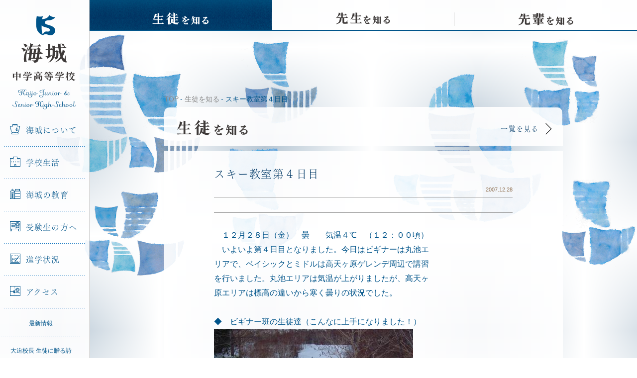

--- FILE ---
content_type: text/html; charset=UTF-8
request_url: https://www.kaijo.ed.jp/students/492
body_size: 16968
content:
<!DOCTYPE html>
<html lang="ja">

<head>
	<title>スキー教室第４日目 &#8211; 海城中学高等学校</title>
	<meta name="viewport" content="width=960">
	<meta charset='utf-8'>
	<meta http-equiv="X-UA-Compatible" content="IE=edge">
	<meta name="keywords" content="海城中学高等学校,海城中学校,海城高等学校,海城学園,kaijo,教育,入試,受験,進学,中高一貫,学力,人間力" />
	<meta name="description" content="" />
	<link rel="stylesheet" href="https://www.kaijo.ed.jp/wp-content/themes/kaijo-pc/assets/css/style.css?20250321" />
	<link rel="shortcut icon" href="https://www.kaijo.ed.jp/wp-content/themes/kaijo-pc/assets/img/favicon.ico" />
	<link rel="apple-touch-icon" href="https://www.kaijo.ed.jp/wp-content/themes/kaijo-pc/assets/img/apple-touch-icon.png">
	<meta property="og:title" content="スキー教室第４日目  &#8211;  海城中学高等学校"/>
	<meta property="og:type" content="website" />
	<meta property="og:image" content="https://www.kaijo.ed.jp/wp-content/themes/kaijo-pc/assets/img/og.png" />
	<meta property="og:url" content="https://www.kaijo.ed.jp/students/492" />
	<meta property="og:site_name" content="海城中学高等学校" />
	<meta property="og:description" content="海城中学高等学校オフィシャルサイト。海城学園は、時代が求める「新しい学力」「新しい人間力」を育成します。" />
	<meta property="fb:app_id" content="" />
	<script src="https://cdnjs.cloudflare.com/ajax/libs/html5shiv/3.7.2/html5shiv.min.js"></script>
	<script type="text/javascript" src="https://webfont.fontplus.jp/accessor/script/fontplus.js?nBlKZwKhk6g%3D&pm=1&aa=1" charset="utf-8"></script>
	<script type="text/javascript">
		var _gaq = _gaq || [];
		_gaq.push(['_setAccount', 'UA-38044478-1']);
		_gaq.push(['_trackPageview']);
		(function() {
			var ga = document.createElement('script');
			ga.type = 'text/javascript';
			ga.async = true;
			ga.src = ('https:' == document.location.protocol ? 'https://ssl' : 'http://www') + '.google-analytics.com/ga.js';
			var s = document.getElementsByTagName('script')[0];
			s.parentNode.insertBefore(ga, s);
		})();
	</script>
	<script async src="https://www.googletagmanager.com/gtag/js?id=UA-171431507-1"></script>
	<script>
		window.dataLayer = window.dataLayer || [];

		function gtag() {
			dataLayer.push(arguments);
		}
		gtag('js', new Date());
		gtag('config', 'UA-171431507-1');
	</script>
	<!-- Google tag (gtag.js) -->
	<script async src="https://www.googletagmanager.com/gtag/js?id=G-NST5QV08KC"></script>
	<script>
		window.dataLayer = window.dataLayer || [];
		function gtag() {
			dataLayer.push(arguments);
		}
		gtag('js', new Date());

		gtag('config', 'G-NST5QV08KC');
	</script>
	<style>
		.nav_sub--item {
			width: 90% !important;
			background-image: url('/wp-content/themes/kaijo-pc/assets/img/border_dotted.png');
			background-repeat: repeat-x;
			background-position: right bottom;
			margin-left: 5%;
		}
		.nav-pickup {
			width: 45% !important;
			margin-left: 5% !important;
			margin-right: 0 !important;
		}
		.nav-schoolhouse {
			width: 45% !important;
			margin-left: 0 !important;
			margin-right: 5% !important;
		}
		.nav-parent {
			width: 50% !important;
			margin-left: 5% !important;
			margin-right: 0 !important;
			background-image: url(/wp-content/themes/kaijo-pc/assets/img/border_dotted.png);
			background-repeat: repeat-x;
			background-position: right bottom;
		}
		.nav-alumni {
			width: 40% !important;
			margin-left: 0 !important;
			margin-right: 5% !important;
			background-image: url(/wp-content/themes/kaijo-pc/assets/img/border_dotted.png);
			background-repeat: repeat-x;
			background-position: right bottom;
		}
		.nav_recruit {
			margin-top: 15px;
		}
	</style>
</head>

<body class="post-template-default single single-post postid-492 single-format-standard">
	<div class="l-wrapper">
		<header class="l-header js-nav_fixed">
			<div class="js-nav-content">
				<h1 class="header-logo"><a href="https://www.kaijo.ed.jp/">海城中学高等学校</a></h1>
				<nav class="header-nav js-nav_current">
					<ul class="nav_global js-overlayTrigger">
						<li class="js-nav_dropDown"><a href="https://www.kaijo.ed.jp/about/"><i class="icon-ship"></i>海城について</a>
							<ul class="nav-child js-nav_child">
								<li><a href="https://www.kaijo.ed.jp/about/">海城について</a></li>
								<li><a href="https://www.kaijo.ed.jp/about/message/">理事長・校長挨拶</a></li>
								<li><a href="https://www.kaijo.ed.jp/about/history/">学校沿革</a></li>
								<li><a href="https://www.kaijo.ed.jp/about/facilities/">施設</a></li>
								<li><a href="https://www.kaijo.ed.jp/about/brand/">校章について</a></li>
							</ul>
						</li>
						<li class="js-nav_dropDown"><a href="https://www.kaijo.ed.jp/school-life/"><i class="icon-school"></i>学校生活</a>
							<ul class="nav-child js-nav_child">
								<li><a href="https://www.kaijo.ed.jp/school-life/">学校生活</a></li>
								<li><a href="https://www.kaijo.ed.jp/school-life/event/">学校行事</a></li>
								<li><a href="https://www.kaijo.ed.jp/school-life/club/">クラブ活動</a></li>
							</ul>
						</li>
						<li class="js-nav_dropDown"><a href="https://www.kaijo.ed.jp/education/"><i class="icon-stationary"></i>海城の教育</a>
							<ul class="nav-child js-nav_child">
								<li><a href="https://www.kaijo.ed.jp/education/">海城の教育</a></li>
								<li><a href="https://www.kaijo.ed.jp/education/curriculum/">カリキュラム</a></li>
								<li><a href="https://www.kaijo.ed.jp/education/subject/">各教科紹介</a></li>
								<li><a href="https://www.kaijo.ed.jp/education/global/">グローバル教育</a></li>
							</ul>
						</li>
						<li class="js-nav_dropDown"><a href="https://www.kaijo.ed.jp/admission/"><i class="icon-test"></i>受験生の方へ</a>
							<ul class="nav-child js-nav_child">
								<li><a href="https://www.kaijo.ed.jp/admission/">受験生の方へ</a></li>
								<li><a href="https://www.kaijo.ed.jp/admission/orientation/">オープンキャンパス</a></li>
								<li><a href="https://www.kaijo.ed.jp/admission/information-video/">学校説明動画</a></li>
								<li><a href="https://www.kaijo.ed.jp/admission/online-consultation/">オンライン個別相談</a></li>
								<li><a href="https://www.kaijo.ed.jp/admission/school-information/">学校案内</a></li>
								<li><a href="https://www.kaijo.ed.jp/admission/download-exam/">過去問ダウンロード</a></li>
								<li><a href="https://www.kaijo.ed.jp/admission/general/">各種入試概要</a></li>
								<li><a href="https://www.kaijo.ed.jp/admission/faq/">入試Ｑ＆Ａ</a></li>
								<li><a href="https://www.kaijo.ed.jp/admission/returnee/">帰国生の方へ</a></li>
							</ul>
						</li>
						<li><a href="https://www.kaijo.ed.jp/career/"><i class="icon-graph"></i>進学状況</a></li>
						<li><a href="https://www.kaijo.ed.jp/access/"><i class="icon-map"></i>アクセス</a></li>
					</ul>
					<ul class="nav_sub">
						<li class="nav_sub--item"><a href="https://www.kaijo.ed.jp/news/">最新情報</a></li>
												<li class="nav_sub--item"><a href="https://www.kaijo.ed.jp/poems/">大迫校長 生徒に贈る詩</a></li>
						<li class="nav_sub--item"><a href="https://www.kaijo.ed.jp/academic-advisor/">海城学術顧問</a></li>
						<li class="nav-parent"><a href="https://www.kaijo.ed.jp/students-parents/">在校生 保護者</a></li>
						<li class="nav-alumni"><a href="https://www.kaijo.ed.jp/alumni/">卒業生</a></li>
					</ul>
					<ul class="nav_recruit">
						<li><a href="https://www.kaijo.ed.jp/employment/">採用情報</a></li>
					</ul>
				</nav>
			</div>
		</header>
		<div class="l-container">
			<div class="js-overlay"></div>
			<nav class="nav_article js-nav_current">
				<ul>
					<li class="nav_article-students"><a href="https://www.kaijo.ed.jp/students/"><span>生徒を知る</span></a></li>
					<li class="nav_article-teachers"><a href="https://www.kaijo.ed.jp/teachers/"><span>先生を知る</span></a></li>
					<li class="nav_article-elders"><a href="https://www.kaijo.ed.jp/elders/"><span>先輩を知る</span></a></li>
				</ul>
			</nav>  <div class="l-content js-pjax_container">
    <article class="l-article">
      <div class="crumb">
        <ul itemscope itemtype="http://data-vocabulary.org/Breadcrumb">
          <li><a href="https://www.kaijo.ed.jp" itemprop="url"><span itemprop="title">TOP</span></a></li>
          <li><a href="https://www.kaijo.ed.jp/students/" itemprop="url"><span itemprop="title">生徒を知る</span></a></li>
          <li>スキー教室第４日目</li>
        </ul>
      </div>
      <div class="headingLink">
        <a href="https://www.kaijo.ed.jp/students/">
          <h1 class="headingLink-heading"><span class="textReplace_students">生徒を知る</span></h1>
          <p class="headingLink-link">一覧を見る<i class="arrow_right"></i></p>
        </a>
      </div>
      <div class="article-content_students">
                <!--
        <div class="article-content-mainImage"><img src="http://placehold.jp/00548a/ffffff/800x533.png" alt=""></div>
        -->
        <div class="article-content-header">
          <h2 class="heading_secondary">スキー教室第４日目</h2>
          <p class="date">2007.12.28</p>
          <ul class="tags">
                                  </ul>
        </div>
        <div class="article-content-body">
          <p>　１２月２８日（金）　曇　　気温４℃　（１２：００頃）<br />
　いよいよ第４日目となりました。今日はビギナーは丸池エ<br />
リアで、ベイシックとミドルは高天ヶ原ゲレンデ周辺で講習<br />
を行いました。丸池エリアは気温が上がりましたが、高天ヶ<br />
原エリアは標高の違いから寒く曇りの状況でした。<br />
　<br />
◆　ビギナー班の生徒達（こんなに上手になりました！）<br />
<img src="https://www.kaijo.ed.jp/wp-content/uploads/press/DSCF0038-thumb.jpg" width="400" height="300" alt="" /><br />
　</p>
<p><span id="more-492"></span><br />
◆　講習報告<br />
◇　ビギナー班<br />
　丸池エリアでのプルークボーゲンの反復練習でした。<br />
かなり自信がついた様で、自信からの気の緩みでしょ<br />
うか・・・転倒する生徒が多かったです（笑）<br />
◇　ベイシック班<br />
　今日は丸池エリアから高天ヶ原周辺に遠征し、昨日<br />
までの練習内容の反復となりました。最後には寺子屋<br />
ゲレンデで果敢に攻めの滑りをしていました（笑）<br />
　そのグループの素直な滑りになりました。<br />
◇　ミドル班<br />
　パラレルターンの小回りなど高度な練習もあり、生徒<br />
は確実に伸びています。上手な生徒は教員にも負けな<br />
い滑りをしていました。（汗）<br />
　昨日に続き、高天ヶ原周辺で講習を行いました。<br />
◆　講習風景１<br />
<img loading="lazy" src="https://www.kaijo.ed.jp/wp-content/uploads/press/IMG_1274-thumb.jpg" width="400" height="300" alt="" /><br />
◆　講習風景２<br />
<img loading="lazy" src="https://www.kaijo.ed.jp/wp-content/uploads/press/DSCF0070-thumb.jpg" width="400" height="300" alt="" /><br />
◆　講習風景３<br />
<img loading="lazy" src="https://www.kaijo.ed.jp/wp-content/uploads/press/DSCF0065-thumb.jpg" width="400" height="300" alt="" /><br />
今日は天気が悪く暗い写真になっています。昨日とは大違いでした・・・・・。<br />
　　</p>
        </div>
      </div>
      
 <div class="pager_article">
    <div class="pager-prev
    ">
  <a href="
  https://www.kaijo.ed.jp/students/474  "><em><span>前の記事</span></em></a></div>

  <div class="pager-back">
    <a href="/students">
      <em>戻る</em>
    </a>
  </div>

  <div class="pager-next
    ">
  <a href="
  https://www.kaijo.ed.jp/students/505  ">
  <em><span>次の記事</span></em></a></div>
</div>
    </article>
  </div>
</div>
<footer class="l-footer">
	<div class="pageTop js-pageTop"><a href="javascript:void(0);"><i class="triangle"></i>TOP</a></div>
	<div class="l-footer-container">
		<h1 class="footer-logo"><a href="https://www.kaijo.ed.jp/">海城中学高等学校</a></h1>
		<div class="footer-links">
			<div class="footer-links-list">
				<p class="footer-links-list-category"><a href="https://www.kaijo.ed.jp/about/">海城について</a></p>
				<ul>
					<li><a href="https://www.kaijo.ed.jp/about/message/">理事長・校長挨拶</a></li>
					<li><a href="https://www.kaijo.ed.jp/about/history/">学校沿革</a></li>
					<li><a href="https://www.kaijo.ed.jp/about/facilities/">施設</a></li>
					<li><a href="https://www.kaijo.ed.jp/about/brand/">校章について</a></li>
				</ul>
				<p class="footer-links-list-category"><a href="https://www.kaijo.ed.jp/school-life/">学校生活</a></p>
				<ul>
					<li><a href="https://www.kaijo.ed.jp/school-life/event/">学校行事</a></li>
					<li><a href="https://www.kaijo.ed.jp/school-life/club/">クラブ活動</a></li>
				</ul>
			</div>
			<div class="footer-links-list">
				<p class="footer-links-list-category"><a href="https://www.kaijo.ed.jp/education/">海城の教育</a></p>
				<ul>
					<li><a href="https://www.kaijo.ed.jp/education/curriculum/">カリキュラム</a></li>
					<li><a href="https://www.kaijo.ed.jp/education/subject/">各教科紹介</a></li>
					<li><a href="https://www.kaijo.ed.jp/education/global/">グローバル教育</a></li>
				</ul>
				<p class="footer-links-list-category" style="margin-bottom: 25px;"><a href="https://www.kaijo.ed.jp/career/">進学状況</a></p>
				<p class="footer-links-list-category"><a href="https://www.kaijo.ed.jp/access/">アクセス</a></p>
			</div>
			<div class="footer-links-list">
				<p class="footer-links-list-category"><a href="https://www.kaijo.ed.jp/admission/">受験生の方へ</a></p>
				<ul>
					<li><a href="https://www.kaijo.ed.jp/admission/orientation/">オープンキャンパス</a></li>
					<li><a href="https://www.kaijo.ed.jp/admission/information-video/">学校説明動画</a></li>
					<li><a href="https://www.kaijo.ed.jp/admission/online-consultation/">オンライン個別相談</a></li>
					<li><a href="https://www.kaijo.ed.jp/admission/school-information/">学校案内</a></li>
					<li><a href="https://www.kaijo.ed.jp/admission/download-exam/">過去問ダウンロード</a></li>
					<li><a href="https://www.kaijo.ed.jp/admission/general/">各種入試概要</a></li>
					<li><a href="https://www.kaijo.ed.jp/admission/faq/">入試Ｑ＆Ａ</a></li>
					<li><a href="https://www.kaijo.ed.jp/admission/returnee/">帰国生の方へ</a></li>
				</ul>
			</div>
			<div class="footer-links-list_press">
				<ul>
					<li><a href="https://www.kaijo.ed.jp/students/"><strong>生徒</strong>を知る</a></li>
					<li><a href="https://www.kaijo.ed.jp/teachers/"><strong>先生</strong>を知る</a></li>
					<li><a href="https://www.kaijo.ed.jp/elders/"><strong>先輩</strong>を知る</a></li>
				</ul>
			</div>
			<div class="footer-links-list">
				<ul>
					<li><a href="https://www.kaijo.ed.jp/news/">最新情報</a></li>
					<li><a href="https://www.kaijo.ed.jp/students-parents/">在校生・保護者の方へ</a></li>
					<li><a href="https://www.kaijo.ed.jp/alumni/">卒業生の方へ</a></li>
					<li><a href="https://www.kaijo.ed.jp/employment/">採用情報</a></li>
					<li><a href="https://www.kaijo.ed.jp/contact/">お問い合わせ</a></li>
					<li><a href="https://www.kaijo.ed.jp/wp-content/uploads/2024/12/school-profile-2024-for-Kaijo-Official-Website.pdf" target="_blank">SCHOOL PROFILE</a></li>					<li><a href="https://www.kaijo.ed.jp/links/">リンク</a></li>
					<li><a href="https://www.kaijo.ed.jp/sitemap/">サイトマップ</a></li>
					<li><a href="https://www.kaijo.ed.jp/sitepolicy/">サイトポリシー</a></li>
				</ul>
			</div>
		</div>
	</div>
	<div class="footer-address">
		<div class="footer-address-container">
			<address>〒169-0072　東京都新宿区大久保3-6-1</address>
			<p class="footer-address-contact">Tel 03-3209-5880</p>
			<p class="footer-address-contact">FAX 03-3209-6990</p>
			<p class="footer-address-copyright">Copyright (C) 2026 kaijo gakuen. All rights Reserved.</p>
		</div>
	</div>
</footer>
</div>
<script src="//code.jquery.com/jquery-1.11.1.min.js"></script>
<script>window.jQuery || document.write('<script src="https://www.kaijo.ed.jp/wp-content/themes/kaijo-pc/assets/js/jquery-1.11.1.min.js"><\/script>')</script>
<script src="https://www.kaijo.ed.jp/wp-content/themes/kaijo-pc/assets/js/libs.js"></script>
<script src="https://www.kaijo.ed.jp/wp-content/themes/kaijo-pc/assets/js/script.js?202503"></script>
</body>
</html>


--- FILE ---
content_type: application/javascript
request_url: https://www.kaijo.ed.jp/wp-content/themes/kaijo-pc/assets/js/script.js?202503
body_size: 24353
content:
!(function (e, t) {
	"use strict";
	(e.fn.currentNavi = function (t) {
		var i = e(this);
		if (i[0]) {
			var n = location.protocol,
				a = location.hostname,
				s = location.pathname.split("/"),
				o = "/" + s[1];
			"/" == o
				? i.each(function () {
					e(this).find(".is-current").removeClass("is-current");
				})
				: i.each(function () {
					e(this).find(".is-current")[0] &&
						e(this).find(".is-current").removeClass("is-current"),
						e(this)
							.find('a[href^="' + n + "//" + a + o + '/"]')
							.parent("li:not(.nav-child li)")
							.addClass("is-current");
				}),
				(t = e.extend({ animateSpeed: 300 }, t));
		}
		return this;
	}),
		(e.fn.currentTab = function (t) {
			var i = e(this);
			if (i[0]) {
				var n = location.protocol,
					a = location.hostname,
					s = location.pathname.split("/"),
					o = "/" + s[1] + "/" + s[2];
				"/" == o ||
					i.each(function () {
						e(this).find(".is-current")[0] &&
							e(this).find(".is-current").removeClass("is-current"),
							e(this)
								.find('a[href^="' + n + "//" + a + o + '"]')
								.parent("li")
								.addClass("is-current");
					}),
					(t = e.extend({ animateSpeed: 300 }, t));
			}
			return this;
		});
})(jQuery),
	(function (e, t) {
		"use strict";
		e.fn.fixedAnchor = function (t) {
			function i() {
				(s = e(window).scrollTop()),
					s > a
						? o ||
						(n
							.css({
								position: "fixed",
								top: -+n.height() + "px",
								width: t.naviWidth + "px",
								zIndex: 10,
							})
							.addClass("is-fixed"),
							e(".js-fixed_maintain").css({ height: n.outerHeight() + "px" }),
							setTimeout(function () {
								n.stop().animate(
									{ top: "-40px" },
									{
										duration: 400,
										complete: function () {
											o = !0;
										},
									}
								);
							}, 300))
						: (n.removeAttr("style").removeClass("is-fixed"),
							e(".js-fixed_maintain").removeAttr("style"),
							(o = !1));
			}
			var n = e(this);
			if (n[0]) {
				var a,
					s,
					o = !1;
				(t = e.extend({ scrollSpeed: 800, naviWidth: 980 }, t)),
					e(document).ready(function () {
						(s = e(window).scrollTop()),
							(a = n.offset().top + n.height()),
							n.after('<div class="js-fixed_maintain" />');
					}),
					e(window).on("scroll.winscroll", function () {
						i();
					}),
					n.find("a[href^=#]").on("click", function () {
						e(window).off(".winscroll");
						var a = e(this).attr("href"),
							s = e("#" == a || "" == a ? "html" : a),
							o = s.offset().top - n.height();
						return (
							e("html, body").animate(
								{ scrollTop: o },
								t.scrollSpeed,
								"swing",
								function () {
									i(),
										e(window).on("scroll.winscroll", function () {
											i();
										});
								}
							),
							!1
						);
					});
			}
			return this;
		};
	})(jQuery),
	(function (e, t) {
		"use strict";
		(e.fn.dropNavi = function (t) {
			function i() {
				("android" !== e.uaCheck().os &&
					"iphone" !== e.uaCheck().os &&
					"ipad" !== e.uaCheck().os) ||
					(e(".js-overlay, .js-nav_child").removeClass("is-active"),
						e(".js-nav_child").css({
							pointerEvents: "none",
							opacity: 0,
							display: "none",
						}));
			}
			var n = e(this);
			if (n[0]) {
				var a,
					s = e(".js-overlayTrigger"),
					o = e(".js-overlay");
				(t = e.extend({ animateSpeed: 450 }, t)),
					n
						.on("mouseenter", function () {
							(a = e(this).find(".js-nav_child")),
								a.addClass("is-active"),
								o.hasClass("is-active") || o.addClass("is-active"),
								e(".js-nav_child.is-active").css({
									display: "block",
									pointerEvents: "auto",
								}),
								e(".js-nav_child.is-active")
									.stop()
									.velocity({ opacity: 1 }, t.animateSpeed);
							let ul_h = $(".js-nav_child.is-active").outerHeight(true);
							if (ul_h > 330) {
								e(".js-nav_child.is-active").css({ top: -264 });
							} else {
								e(".js-nav_child.is-active").css({ top: 0 });
							}
						})
						.on("mouseleave", function () {
							e(".js-nav_child.is-active")[0] && a.removeClass("is-active"),
								e(".js-nav_child").css({ pointerEvents: "none" }),
								e(".js-nav_child")
									.not(".is-active")
									.stop()
									.velocity(
										{ opacity: 0 },
										{
											duration: t.animateSpeed - 150,
											easing: [0.8, 0.12, 0.59, 0.74],
											complete: function () {
												e(".js-nav_child")
													.not(".is-active")
													.css({ display: "none" });
											},
										}
									);
						}),
					s
						.on("mouseenter", function () {
							o.addClass("is-active");
						})
						.on("mouseleave", function () {
							setTimeout(function () {
								o.removeClass("is-active");
							}, 200);
						}),
					e(window).on("pjax:load", function () {
						i();
					}),
					e(document).click(function (t) {
						e.contains(s[0], t.target) || i();
					}),
					("android" !== e.uaCheck().os &&
						"iphone" !== e.uaCheck().os &&
						"ipad" !== e.uaCheck().os) ||
					n.children("a").on("click", function () {
						return !1;
					});
			}
			return this;
		}),
			(e.fn.fixedNavi = function (t) {
				function i() {
					o < s
						? n.css({ position: "absolute" })
						: n.css({ position: "fixed" });
				}
				var n = e(this);
				if (n[0]) {
					var a = e(".js-nav-content"),
						s = a.height(),
						o = window.innerHeight;
					i(),
						e(window).on("resize", function () {
							(o = window.innerHeight), i();
						});
				}
				return this;
			});
	})(jQuery),
	(function (e) {
		(e.simpleTicker = function (t, i) {
			var n = { speed: 1500, delay: 5e3, easing: "swing", effectType: "slide" },
				a = {
					ul: "",
					li: "",
					initList: "",
					ulWidth: "",
					liHeight: "",
					tickerHook: "tickerHook",
					effect: {},
				},
				s = this;
			s.settings = {};
			var t = (e(t), t);
			(s.init = function () {
				switch (
				(s.changeInformation(t.find("li").eq(0)),
					(s.settings = e.extend({}, n, i)),
					(a.ul = t.children("ul")),
					(a.li = t.find("li")),
					(a.initList = t.find("li:first")),
					(a.ulWidth = a.ul.width()),
					(a.liHeight = a.li.height()),
					t.css({ height: a.liHeight }),
					a.li.css({ top: "0", left: "0", position: "absolute" }),
					s.settings.effectType)
				) {
					case "fade":
						s.effect.fade();
						break;
					case "roll":
						s.effect.roll();
						break;
					case "slide":
						s.effect.slide();
				}
				s.effect.exec();
			}),
				(s.effect = {}),
				(s.effect.exec = function () {
					a.initList
						.css(a.effect.init.css)
						.animate(a.effect.init.animate, s.settings.speed, s.settings.easing)
						.addClass(a.tickerHook),
						setInterval(function () {
							s.changeInformation(t.find("." + a.tickerHook).next()),
								t
									.find("." + a.tickerHook)
									.animate(
										a.effect.start.animate,
										0.5 * s.settings.speed,
										s.settings.easing
									)
									.next()
									.css(a.effect.next.css)
									.animate(
										a.effect.next.animate,
										s.settings.speed,
										s.settings.easing
									)
									.addClass(a.tickerHook)
									.end()
									.appendTo(a.ul)
									.css(a.effect.end.css)
									.removeClass(a.tickerHook);
						}, s.settings.delay);
				}),
				(s.changeInformation = function (t) {
					var i = t.data("href"),
						n = t.data("blank"),
						a = t.data("date"),
						s = e("#ticker-link"),
						o = e("#ticker-date"),
						c = e(".ticker-dateW"),
						r = "1" == n ? "_blank" : "_self";
					s.attr({ href: i, target: r });
					var d = e('<p class="clone">' + o.text() + "</p>");
					c.append(d),
						o.text(a).hide().fadeIn(1e3),
						d.show().fadeOut(1e3, function () {
							e(this).remove();
						});
				}),
				(s.effect.fade = function () {
					a.effect = {
						init: {
							css: { display: "block", opacity: "0" },
							animate: { opacity: "1", zIndex: "98" },
						},
						start: { animate: { opacity: "0" } },
						next: {
							css: { display: "block", opacity: "0", zIndex: "99" },
							animate: { opacity: "1" },
						},
						end: { css: { zIndex: "98" } },
					};
				}),
				(s.effect.roll = function () {
					a.effect = {
						init: {
							css: { top: "3em", display: "block", opacity: "0" },
							animate: { top: "0", opacity: "1", zIndex: "98" },
						},
						start: { animate: { top: "-3em", opacity: "0" } },
						next: {
							css: { top: "3em", display: "block", opacity: "0", zIndex: "99" },
							animate: { top: "0", opacity: "1" },
						},
						end: { css: { zIndex: "98" } },
					};
				}),
				(s.effect.slide = function () {
					a.effect = {
						init: {
							css: { left: 200, display: "block", opacity: "0" },
							animate: { left: "0", opacity: "1", zIndex: "98" },
						},
						start: { animate: { left: -200, opacity: "0" } },
						next: {
							css: {
								left: a.ulWidth,
								display: "block",
								opacity: "0",
								zIndex: "99",
							},
							animate: { left: "0", opacity: "1" },
						},
						end: { css: { zIndex: "98" } },
					};
				}),
				s.init();
		}),
			(e.fn.simpleTicker = function (t) {
				return this.each(function () {
					if (void 0 == e(this).data("simpleTicker")) {
						var i = new e.simpleTiecker(this, t);
						e(this).data("simpleTicker", i);
					}
				});
			});
	})(jQuery),
	(function (e, t) {
		"use strict";
		e.fn.pageTop = function (t) {
			var i = e(this);
			if (i[0]) {
				var n = e(".l-footer").outerHeight(),
					a = e(".l-wrapper").height(),
					s = window.innerHeight,
					o = (s + e(window).scrollTop(), i.height(), !1),
					c = !1;
				e(document).ready(function () {
					c = !0;
				}),
					(t = e.extend(
						{
							animateSpeed: 300,
							show_scrollNum: 100,
							pageTop_position: 20,
							scrollSpeed: 1200,
						},
						t
					)),
					e(window).on("resize", function () {
						s = window.innerHeight;
					}),
					e(window).on("load scroll", function () {
						c &&
							(e(this).scrollTop() > t.show_scrollNum
								? o ||
								((o = !0),
									i.css({ display: "block", marginBottom: 0 }),
									i
										.stop()
										.velocity({ opacity: 1 }, { duration: t.animateSpeed }))
								: o &&
								((o = !1),
									i.stop().velocity(
										{ opacity: 0 },
										{
											duration: t.animateSpeed,
											complete: function () {
												i.css({ display: "none" });
											},
										}
									)),
								(a = e(".l-wrapper").height()),
								e(window).scrollTop() + s >= a - n
									? i.css({
										position: "absolute",
										bottom: n + t.pageTop_position + "px",
									})
									: i.css({
										position: "fixed",
										bottom: t.pageTop_position + "px",
									}));
					}),
					i.on("click", function () {
						return (
							e("body, html").stop().animate({ scrollTop: 0 }, t.scrollSpeed),
							!1
						);
					});
			}
			return this;
		};
	})(jQuery),
	(function (e, t) {
		"use strict";
		var i,
			n,
			a,
			s = { home: 5, students: 5, elders: 5, teachers: 5 },
			o = null,
			c = null;
		(e.fn.checkSlag = function () {
			return (
				(i = location.hostname),
				(n = location.pathname.split("/")),
				(a = n[1] ? n[1] : "home"),
				this
			);
		}),
			(e.fn.kvPreload = function (t) {
				for (var i in s) {
					for (var n = 0; n < s[i]; n++)
						e("<img>").attr(
							"src",
							"/wp-content/themes/kaijo-pc/assets/img/kv_" +
							i +
							"_" +
							n +
							".png"
						);
					for (var n = 1; n < 5; n++)
						e("<img>").attr(
							"src",
							"/wp-content/themes/kaijo-pc/assets/img/kv_" +
							i +
							"_0-" +
							n +
							".png"
						);
				}
				return (
					e(".js-pjax_container,.l-footer").velocity(
						{ opacity: 1 },
						{
							duration: 800,
							complete: function () {
								// FONTPLUS.reload();
							},
						}
					),
					this
				);
			}),
			(e.fn.bgPreload = function (t) {
				for (
					var i = [
						"about",
						"access",
						"admission",
						"career",
						"common",
						"education",
						"news",
						"schoollife",
					],
					n = 0;
					n < i.length;
					n++
				)
					e("<img>").attr(
						"src",
						"/wp-content/themes/kaijo-pc/assets/img/bg_" + i[n] + ".jpg"
					);
				return this;
			}),
			(e.fn.kvAnimation = function (t) {
				e(".js-xfade").empty(), e(".js-xfadeAlternately").empty();
				var i = 0;
				if (
					(e(".l-container").removeClass(function (e, t) {
						return (t.match(/\bbg_\S+/g) || []).join(" ");
					}),
						e(document).checkSlag(),
						"students" === a ||
						"teachers" === a ||
						"elders" === a ||
						"home" === a)
				) {
					(i = s[a]),
						e(".js-xfade")[0] ||
						e(".js-pjax_container").before(
							'<div class="keyVisual js-xfadeWrap"><div class="keyVisual-image js-xfadeAlternately"></div><div class="keyVisual-image js-xfade"></div></div>'
						);
					for (var n = 0; n < i; n++)
						e(".js-xfade").append(
							'<img src="/wp-content/themes/kaijo-pc/assets/img/kv_' +
							a +
							"_" +
							n +
							'.png">'
						);
					for (var n = 1; n < 7; n++)
						e(".js-xfadeAlternately").prepend(
							'<img src="/wp-content/themes/kaijo-pc/assets/img/kv_' +
							a +
							"_0-" +
							n +
							'.png">'
						);
				} else
					"about" === a
						? e(".l-container").addClass("bg_about")
						: "access" === a
							? e(".l-container").addClass("bg_access")
							: "admission" === a || "form" === a
								? e(".l-container").addClass("bg_admission")
								: "career" === a
									? e(".l-container").addClass("bg_career")
									: "contact" === a ||
										"links" === a ||
										"sitemap" === a ||
										"sitepolicy" === a
										? e(".l-container").addClass("bg_common")
										: "education" === a
											? e(".l-container").addClass("bg_education")
											: "news" === a ||
												"students-parents" === a ||
												"alumni" === a ||
												"employment" === a ||
												"notice" === a ||
												"notice2" === a ||
												"notice3" === a ||
												"notice4" === a
												? e(".l-container").addClass("bg_news")
												: "school-life" === a &&
												e(".l-container").addClass("bg_schoollife");
				return this;
			}),
			(e.fn.pjaxAnimation = function (t) {
				var i = e(this),
					n = !0;
				return (
					i[0] &&
					((t = e.extend({ fadeSpeed: 800, delayTime: 500 }, t)),
						e.pjax({
							area: ".js-pjax_container",
							scrollTop: 0,
							load: { head: "base, meta, link", css: !0, script: !0 },
							cache: { click: !0, submit: !1, popstate: !0 },
							wait: 2300,
							callbacks: {
								ajax: {
									beforeSend: function () {
										setTimeout(function () {
											e(".js-xfadeWrap").fadeOut(t.fadeSpeed);
										}, t.delayTime),
											e(".js-pjax_container,.l-footer").velocity(
												{ opacity: 0 },
												{
													duration: t.fadeSpeed,
													complete: function () {
														e(".js-pjax_container,.l-footer").css({
															display: "none",
														});
													},
												}
											);
									},
								},
								update: {
									content: {
										after: function () {
											e.when(e(document).kvAnimation())
												.done(function () {
													setTimeout(function () {
														n &&
															((n = !1),
																e(".js-xfadeWrap").fadeIn(t.fadeSpeed),
																e(document).xfade(function () {
																	setTimeout(function () {
																		e(document).alternately();
																	}, 800);
																}),
																setTimeout(function () {
																	e(".js-pjax_container,.l-footer").css({
																		display: "block",
																	}),
																		e(".js-pjax_container,.l-footer").velocity(
																			{ opacity: 1 },
																			{
																				duration: t.fadeSpeed,
																				complete: function () {
																					// FONTPLUS.reload(), (n = !0);
																				},
																			}
																		);
																}, t.delayTime));
													}, t.delayTime);
												})
												.fail(function () { });
										},
									},
								},
							},
							scope: {
								"/": ["/", "#admission"],
								admission: ["/admission"],
								$admission: {
									area: ".js-pjax_tabContent",
									scrollTop: null,
									wait: 0,
									callbacks: {
										ajax: {
											beforeSend: function () {
												e(".js-pjax_tabContent").fadeOut(t.fadeSpeed);
											},
										},
										update: {
											content: {
												after: function () {
													e(".js-pjax_tabContent").hide();
												},
											},
											script: {
												after: function () {
													e(".js-pjax_tabContent").fadeIn(t.fadeSpeed);
												},
											},
										},
									},
								},
							},
						}),
						(e.fn.alternately = function () {
							var t = e(".js-xfadeAlternately"),
								i = 4e3,
								n = 2 * i;
							return (
								setTimeout(function () {
									e(".js-xfade img").fadeOut(i),
										t.find("img").css({ opacity: "0" }),
										t
											.find("img:first-child")
											.stop()
											.velocity({ opacity: "1", zIndex: "20" }, i);
								}, i),
								(o = setInterval(function () {
									t.find("img:first-child")
										.velocity({ opacity: 0 }, i)
										.next("img")
										.velocity({ opacity: 1 }, i)
										.end()
										.appendTo(t);
								}, n)),
								this
							);
						}),
						(e.fn.xfade = function (t) {
							function i() {
								n
									.eq(d)
									.velocity(
										{ opacity: 0 },
										{ duration: s, easing: "easeInBack" }
									),
									n
										.eq(d + 1)
										.stop()
										.velocity(
											{ opacity: 1 },
											{ delay: 2 * r, duration: s, easing: "[.59,.2,.17,.94]" }
										),
									d < a - 2
										? (c = setTimeout(function () {
											i();
										}, s))
										: e.isFunction(t) && (clearTimeout(c), t()),
									d++;
							}
							var n = (e(".js-xfade"), e(".js-xfade img")),
								a = n.size(),
								s = 200,
								r = s,
								d = 0;
							return (
								clearTimeout(o),
								n
									.eq(d)
									.velocity(
										{ opacity: 1, zIndex: 20 },
										{ delay: r, duration: s, easing: "[.59,.2,.17,.94]" }
									),
								i(),
								this
							);
						}),
						e(document).kvAnimation()),
					this
				);
			});
	})(jQuery),
	(function (e, t) {
		"use strict";
		e.fn.selectRelation = function (t) {
			var i = e(this);
			if (i[0]) {
				var n, a, s;
				t = e.extend({ animateSpeed: 300 }, t);
				var o = function (e) {
					(s = e
						.parents(".js-select_relation")
						.find(".js-select_children select")),
						(n = e.find("option:selected").data("category")),
						(a = s.siblings('[data-category="' + n + '"]')),
						a.length > 0
							? (a.addClass("is-active"),
								a.siblings().removeClass("is-active"),
								s.removeAttr("disabled"),
								s.parent(".js-select_children").removeClass("is-disabled"))
							: (s.attr("disabled", "disabled"),
								s.parent(".js-select_children").addClass("is-disabled"),
								0 == s.filter(".is-active").length
									? (s.filter(":first-child").addClass("is-active"),
										s
											.filter(":first-child")
											.siblings()
											.removeClass("is-active"))
									: a.siblings().removeClass("is-active"));
				};
				o(e(".js-select_parent select")),
					i.find(".js-select_parent select").on("change", function () {
						o(e(this));
					});
			}
			return this;
		};
	})(jQuery),
	(function (e, t) {
		"use strict";
		return (
			(e.fn.targetBlank = function (t) {
				e(this);
				e("a").each(function () {
					e(this).is('[href$="pdf"]') && e(this).attr("target", "_blank");
				});
			}),
			this
		);
	})(jQuery),
	(function (e, t) {
		"use strict";
		e.fn.toggle = function (t) {
			var i = e(this);
			if (i[0]) {
				var n,
					a,
					s = !0;
				t = e.extend({ animateSpeed: 300 }, t);
				var o = function (e) {
					if (
						((a = e.find(".js-toggle_body")),
							(n = e.find(".js-toggle_switch")),
							e.hasClass("is-active"))
					) {
						var i;
						(i = e.length > 1 ? e.siblings(".is-active") : e),
							(a = i.find(".js-toggle_body")),
							(n = i.find(".js-toggle_switch")),
							a.stop().velocity("slideDown", {
								duration: t.animateSpeed,
								complete: function () {
									s = !0;
								},
							}),
							n
								.stop()
								.velocity(
									{ borderBottomWidth: "1px" },
									{ duration: t.animateSpeed, complete: function () { } }
								);
					} else
						a.stop().velocity("slideUp", {
							duration: t.animateSpeed,
							complete: function () {
								s = !0;
							},
						}),
							n
								.stop()
								.velocity(
									{ borderBottomWidth: 0 },
									{ duration: t.animateSpeed }
								);
				};
				o(i),
					n.on("click", function () {
						s &&
							((s = !1),
								e(this).parent(i).toggleClass("is-active"),
								o(e(this).parent(i)));
					});
			}
			return this;
		};
	})(jQuery);
var init = function () {
	$(".js-nav_dropDown").dropNavi(),
		$(".js-nav_fixed").fixedNavi(),
		$(".js-pageTop").pageTop(),
		$(".js-toggle").toggle(),
		$(".js-select_relation").selectRelation(),
		$(".js-nav_current").currentNavi(),
		$(".js-tab_current").currentTab(),
		$(document).pjaxAnimation(),
		$(".js-fixedAnchor").fixedAnchor(),
		$("a").targetBlank(),
		$.simpleTicker($("#ticker-slide"), { effectType: "roll" }),
		$(".table_schoolhouse th").each(function () {
			var e = "";
			$(this)
				.text()
				.split("")
				.forEach(function (t) {
					e += "<span>" + t + "</span>";
				}),
				$(this).html(e);
		});
};
$(function () {
	init(),
		$(".js-matchHeight").matchHeight(),
		$.when($(document).bgPreload(), $(document).kvPreload()).done(function () {
			setTimeout(function () {
				$(document).xfade(function () {
					setTimeout(function () {
						$(document).alternately();
					}, 800);
				});
			}, 200);
		});
}),
	$(document).on("pjax:render", function () {
		init();
	}),
	$(window).on("pjax:load", function () {
		$(".js-matchHeight").matchHeight();
	}),
	(function (e, t) {
		"use strict";
		var i,
			n,
			a,
			s = window.navigator.userAgent.toLowerCase(),
			o = window.navigator.appVersion.toLowerCase();
		e.uaCheck = function (e) {
			return (
				s.indexOf("opr") !== -1
					? (i = "opera")
					: s.indexOf("msie") !== -1 || o.match(/trident/)
						? ((i = "ie"),
							(a = s.match(/((msie|MSIE)\s|rv:)([\d\.]+)/)[3]),
							(a = parseInt(a)))
						: s.indexOf("edge") != -1
							? (i = "edge")
							: s.indexOf("chrome") !== -1
								? (i = "chrome")
								: s.indexOf("firefox") !== -1
									? (i = "firefox")
									: s.indexOf("safari") !== -1 && (i = "safari"),
				s.indexOf("ipad") !== -1
					? (n = "ipad")
					: s.indexOf("iphone") !== -1
						? (n = "iphone")
						: s.indexOf("android") !== -1
							? (n = "android")
							: s.indexOf("Windows") !== -1
								? (n = "windows")
								: s.indexOf("Mac OS") !== -1 && (n = "mac"),
				{ browser: i, os: n, ieVersion: a }
			);
		};
		e.uaCheck();
	})(jQuery),
	"ie" == $.uaCheck().browser &&
	($("body").addClass("ua-ie"), 10 == $.uaCheck().ieVersion),
	"edge" == $.uaCheck().browser && $("body").addClass("ua-edge");

	// adobe font
(function (d) {
	var config = {
		kitId: 'faj3ouo',
		scriptTimeout: 3000,
		async: true
	},
		h = d.documentElement, t = setTimeout(function () { h.className = h.className.replace(/\bwf-loading\b/g, "") + " wf-inactive"; }, config.scriptTimeout), tk = d.createElement("script"), f = false, s = d.getElementsByTagName("script")[0], a; h.className += " wf-loading"; tk.src = 'https://use.typekit.net/' + config.kitId + '.js'; tk.async = true; tk.onload = tk.onreadystatechange = function () { a = this.readyState; if (f || a && a != "complete" && a != "loaded") return; f = true; clearTimeout(t); try { Typekit.load(config) } catch (e) { } }; s.parentNode.insertBefore(tk, s)
})(document);
